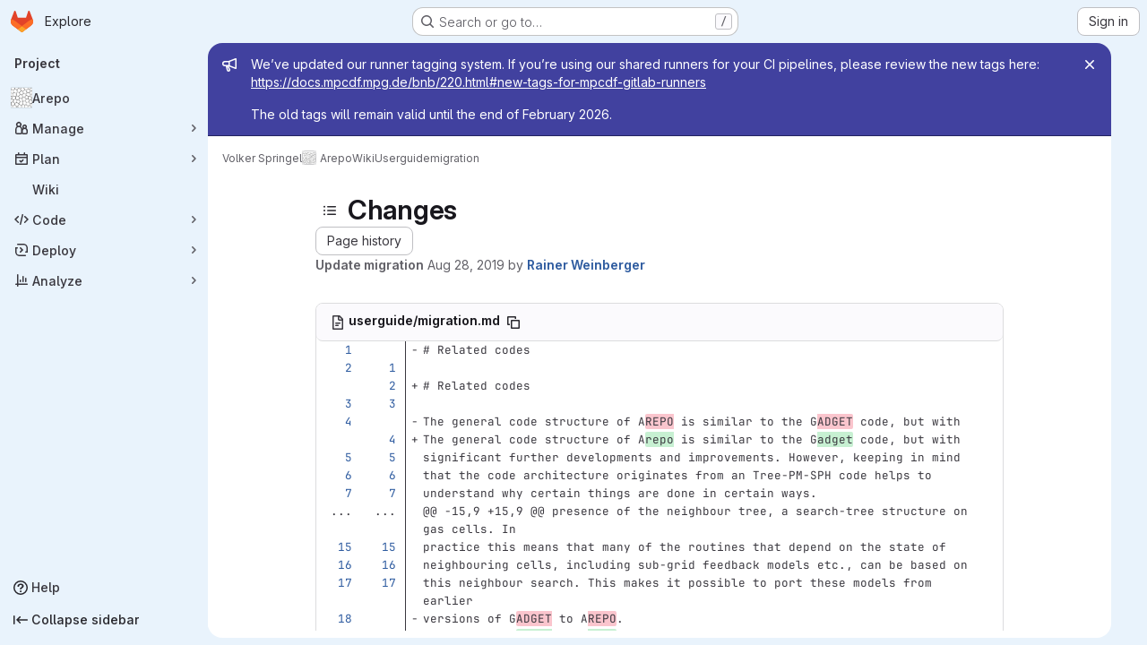

--- FILE ---
content_type: text/html; charset=utf-8
request_url: https://gitlab.mpcdf.mpg.de/vrs/arepo/-/wikis/userguide/migration/diff?version_id=d3a0eacf856f04d802dee062211b62dac1ffe6e4&w=1
body_size: 12917
content:




<!DOCTYPE html>
<html class="gl-system ui-blue with-top-bar with-header application-chrome page-with-panels with-gl-container-queries " lang="en">
<head prefix="og: http://ogp.me/ns#">
<meta charset="utf-8">
<meta content="IE=edge" http-equiv="X-UA-Compatible">
<meta content="width=device-width, initial-scale=1" name="viewport">
<title>Changes · migration · Wiki · Volker Springel / Arepo · GitLab</title>
<script>
//<![CDATA[
window.gon={};gon.api_version="v4";gon.default_avatar_url="https://gitlab.mpcdf.mpg.de/assets/no_avatar-849f9c04a3a0d0cea2424ae97b27447dc64a7dbfae83c036c45b403392f0e8ba.png";gon.max_file_size=10;gon.asset_host=null;gon.webpack_public_path="/assets/webpack/";gon.relative_url_root="";gon.user_color_mode="gl-system";gon.user_color_scheme="white";gon.markdown_surround_selection=null;gon.markdown_automatic_lists=null;gon.markdown_maintain_indentation=null;gon.math_rendering_limits_enabled=false;gon.allow_immediate_namespaces_deletion=true;gon.recaptcha_api_server_url="https://www.recaptcha.net/recaptcha/api.js";gon.recaptcha_sitekey="";gon.gitlab_url="https://gitlab.mpcdf.mpg.de";gon.promo_url="https://about.gitlab.com";gon.forum_url="https://forum.gitlab.com";gon.docs_url="https://docs.gitlab.com";gon.revision="f4d06cea254";gon.feature_category="wiki";gon.gitlab_logo="/assets/gitlab_logo-2957169c8ef64c58616a1ac3f4fc626e8a35ce4eb3ed31bb0d873712f2a041a0.png";gon.secure=true;gon.sprite_icons="/assets/icons-4c8dcc4ae95b72054c5ab1467cf841cbe8c4717ac179b67e7e1f80a72d92038a.svg";gon.sprite_file_icons="/assets/file_icons/file_icons-90de312d3dbe794a19dee8aee171f184ff69ca9c9cf9fe37e8b254e84c3a1543.svg";gon.illustrations_path="/images/illustrations.svg";gon.emoji_sprites_css_path="/assets/emoji_sprites-bd26211944b9d072037ec97cb138f1a52cd03ef185cd38b8d1fcc963245199a1.css";gon.emoji_backend_version=4;gon.gridstack_css_path="/assets/lazy_bundles/gridstack-f42069e5c7b1542688660592b48f2cbd86e26b77030efd195d124dbd8fe64434.css";gon.test_env=false;gon.disable_animations=false;gon.suggested_label_colors={"#cc338b":"Magenta-pink","#dc143c":"Crimson","#c21e56":"Rose red","#cd5b45":"Dark coral","#ed9121":"Carrot orange","#eee600":"Titanium yellow","#009966":"Green-cyan","#8fbc8f":"Dark sea green","#6699cc":"Blue-gray","#e6e6fa":"Lavender","#9400d3":"Dark violet","#330066":"Deep violet","#36454f":"Charcoal grey","#808080":"Gray"};gon.first_day_of_week=0;gon.time_display_relative=true;gon.time_display_format=0;gon.ee=false;gon.jh=false;gon.dot_com=false;gon.uf_error_prefix="UF";gon.pat_prefix="glpat-";gon.keyboard_shortcuts_enabled=true;gon.broadcast_message_dismissal_path=null;gon.diagramsnet_url="https://embed.diagrams.net";gon.features={"uiForOrganizations":false,"organizationSwitching":false,"findAndReplace":false,"removeMonitorMetrics":true,"workItemViewForIssues":true,"newProjectCreationForm":false,"workItemsClientSideBoards":false,"glqlWorkItems":true,"glqlAggregation":false,"glqlTypescript":false,"paneledView":true,"archiveGroup":false,"accessibleLoadingButton":false,"projectStudioEnabled":true,"preserveMarkdown":false,"glqlLoadOnClick":false};
//]]>
</script>

<script>
//<![CDATA[
const root = document.documentElement;
if (window.matchMedia('(prefers-color-scheme: dark)').matches) {
  root.classList.add('gl-dark');
}

window.matchMedia('(prefers-color-scheme: dark)').addEventListener('change', (e) => {
  if (e.matches) {
    root.classList.add('gl-dark');
  } else {
    root.classList.remove('gl-dark');
  }
});

//]]>
</script>




<meta content="light dark" name="color-scheme">
<link rel="stylesheet" href="/assets/application-59ae9d4e7b7d01e8999df286773289ffa474123a7b129150e7e77fa443e2c2e4.css" media="(prefers-color-scheme: light)" />
<link rel="stylesheet" href="/assets/application_dark-18c1dccdcc67b178f5f5ced6b712949c6bf7c7c7232d218b2b630b7bb6a7c047.css" media="(prefers-color-scheme: dark)" />
<link rel="stylesheet" href="/assets/page_bundles/commit_description-9e7efe20f0cef17d0606edabfad0418e9eb224aaeaa2dae32c817060fa60abcc.css" /><link rel="stylesheet" href="/assets/page_bundles/wiki-ef68f80fec5e7bb63b7c102a98376d424f590d5faa0b70f2c1554f9e8bc04c54.css" /><link rel="stylesheet" href="/assets/page_bundles/work_items-9f34e9e1785e95144a97edb25299b8dd0d2e641f7efb2d8b7bea3717104ed8f2.css" /><link rel="stylesheet" href="/assets/page_bundles/notes_shared-a4dff941637ebef2cf76105ce3c2b1b2cb2c523f2af7710be4e47d6892e03c41.css" />
<link rel="stylesheet" href="/assets/tailwind_cqs-de28f8d90ad9af296011cb3f71159cd95a46c3d2741eb02f3146ede54bf818ca.css" />


<link rel="stylesheet" href="/assets/fonts-deb7ad1d55ca77c0172d8538d53442af63604ff490c74acc2859db295c125bdb.css" />
<link rel="stylesheet" href="/assets/highlight/themes/white-9669e20d2bac0337d55977e9ba6cf7540fcbb9d11ec33b69e51bae1d72e40db3.css" media="(prefers-color-scheme: light)" />
<link rel="stylesheet" href="/assets/highlight/themes/dark-c73a404d1f019e02345db3f656cde81011d1ed7ae616045770ab85f7deac07d6.css" media="(prefers-color-scheme: dark)" />

<script src="/assets/webpack/runtime.51783880.bundle.js" defer="defer"></script>
<script src="/assets/webpack/main.f8bd7f7b.chunk.js" defer="defer"></script>
<script src="/assets/webpack/tracker.4ac2efa2.chunk.js" defer="defer"></script>
<script>
//<![CDATA[
window.snowplowOptions = {"namespace":"gl","hostname":"gitlab.mpcdf.mpg.de:443","postPath":"/-/collect_events","forceSecureTracker":true,"appId":"gitlab_sm"}

gl = window.gl || {};
gl.snowplowStandardContext = {"schema":"iglu:com.gitlab/gitlab_standard/jsonschema/1-1-7","data":{"environment":"self-managed","source":"gitlab-rails","correlation_id":"01KFD7YBEB3M0BW28JR5BX7H67","plan":"free","extra":{},"user_id":null,"global_user_id":null,"user_type":null,"is_gitlab_team_member":null,"namespace_id":1438,"ultimate_parent_namespace_id":1438,"project_id":2558,"feature_enabled_by_namespace_ids":null,"realm":"self-managed","deployment_type":"self-managed","instance_id":"e7f78bd2-3ea8-47ec-9b14-4a7528c1d155","unique_instance_id":"d7e618f7-ec50-53c2-8b67-b297d8636ea4","host_name":"gitlab.mpcdf.mpg.de","instance_version":"18.6.3","context_generated_at":"2026-01-20T08:22:07.050Z"}}
gl.snowplowPseudonymizedPageUrl = "https://gitlab.mpcdf.mpg.de/namespace1438/project2558/-/wikis/userguide/migration/diff?version_id=masked_version_id\u0026w=masked_w";
gl.maskedDefaultReferrerUrl = null;
gl.ga4MeasurementId = 'G-ENFH3X7M5Y';
gl.duoEvents = [];
gl.onlySendDuoEvents = true;


//]]>
</script>
<link rel="preload" href="/assets/application-59ae9d4e7b7d01e8999df286773289ffa474123a7b129150e7e77fa443e2c2e4.css" as="style" type="text/css">
<link rel="preload" href="/assets/highlight/themes/white-9669e20d2bac0337d55977e9ba6cf7540fcbb9d11ec33b69e51bae1d72e40db3.css" as="style" type="text/css">




<script src="/assets/webpack/commons-pages.groups.new-pages.import.gitlab_projects.new-pages.import.manifest.new-pages.projects.n-44c6c18e.b4d27aad.chunk.js" defer="defer"></script>
<script src="/assets/webpack/commons-pages.projects.feature_flags.edit-pages.projects.feature_flags.new-super_sidebar.e5aafe46.chunk.js" defer="defer"></script>
<script src="/assets/webpack/commons-pages.search.show-super_sidebar.7d2ba26f.chunk.js" defer="defer"></script>
<script src="/assets/webpack/super_sidebar.f8a8763b.chunk.js" defer="defer"></script>
<script src="/assets/webpack/prosemirror.1da0b164.chunk.js" defer="defer"></script>
<script src="/assets/webpack/commons-pages.projects-pages.projects.activity-pages.projects.alert_management.details-pages.project-1bcd7ed0.1696e9ce.chunk.js" defer="defer"></script>
<script src="/assets/webpack/commons-pages.admin.application_settings-pages.admin.application_settings.appearances.preview_sign_i-fc9f7bc9.a30a991a.chunk.js" defer="defer"></script>
<script src="/assets/webpack/17193943.b277bd21.chunk.js" defer="defer"></script>
<script src="/assets/webpack/commons-pages.admin.topics.edit-pages.admin.topics.new-pages.dashboard.home-pages.groups.issues-page-a840dfe3.2f7083ae.chunk.js" defer="defer"></script>
<script src="/assets/webpack/commons-pages.admin.topics.edit-pages.admin.topics.new-pages.dashboard.home-pages.groups.issues-page-f754c6c4.36fb86fe.chunk.js" defer="defer"></script>
<script src="/assets/webpack/commons-pages.admin.topics.edit-pages.admin.topics.new-pages.groups.issues-pages.groups.milestones.e-9908beb7.39190bb5.chunk.js" defer="defer"></script>
<script src="/assets/webpack/commons-pages.admin.topics.edit-pages.admin.topics.new-pages.groups.issues-pages.groups.milestones.e-397f42c9.a0810831.chunk.js" defer="defer"></script>
<script src="/assets/webpack/commons-pages.admin.topics.edit-pages.admin.topics.new-pages.groups.issues-pages.groups.milestones.e-20489f6e.5e9535de.chunk.js" defer="defer"></script>
<script src="/assets/webpack/commons-pages.groups.issues-pages.groups.work_items-pages.groups.work_items.show-pages.projects.comm-d3aaabd2.45b0bbe7.chunk.js" defer="defer"></script>
<script src="/assets/webpack/commons-pages.groups.issues-pages.groups.work_items-pages.groups.work_items.show-pages.projects.comm-d888145b.7afb1b9c.chunk.js" defer="defer"></script>
<script src="/assets/webpack/commons-pages.projects.wikis-pages.projects.wikis.diff-pages.projects.wikis.git_access-pages.project-2d33d062.46d0798d.chunk.js" defer="defer"></script>
<script src="/assets/webpack/commons-pages.projects.commit.rapid_diffs-pages.projects.wikis-pages.projects.wikis.diff-pages.proje-30604c78.a9b9fa2b.chunk.js" defer="defer"></script>
<script src="/assets/webpack/commons-pages.projects.wikis-pages.projects.wikis.diff-pages.projects.wikis.git_access-pages.project-35c7c8f6.fd57c3ad.chunk.js" defer="defer"></script>
<script src="/assets/webpack/commons-pages.projects.commit.show-pages.projects.compare.show-pages.projects.wikis.diff.8b25336b.chunk.js" defer="defer"></script>
<script src="/assets/webpack/pages.projects.wikis.diff.d4449f29.chunk.js" defer="defer"></script>

<meta content="object" property="og:type">
<meta content="GitLab" property="og:site_name">
<meta content="Changes · migration · Wiki · Volker Springel / Arepo · GitLab" property="og:title">
<meta content="AREPO is a parallel moving-mesh code for hydrodynamical cosmological simulations. It is a flexible code that can be applied to a variety of different types of simulations, offering..." property="og:description">
<meta content="https://gitlab.mpcdf.mpg.de/uploads/-/system/project/avatar/2558/Screenshot_2019-02-08_at_12.00.36.png" property="og:image">
<meta content="64" property="og:image:width">
<meta content="64" property="og:image:height">
<meta content="https://gitlab.mpcdf.mpg.de/vrs/arepo/-/wikis/userguide/migration/diff?version_id=d3a0eacf856f04d802dee062211b62dac1ffe6e4&amp;w=1" property="og:url">
<meta content="summary" property="twitter:card">
<meta content="Changes · migration · Wiki · Volker Springel / Arepo · GitLab" property="twitter:title">
<meta content="AREPO is a parallel moving-mesh code for hydrodynamical cosmological simulations. It is a flexible code that can be applied to a variety of different types of simulations, offering..." property="twitter:description">
<meta content="https://gitlab.mpcdf.mpg.de/uploads/-/system/project/avatar/2558/Screenshot_2019-02-08_at_12.00.36.png" property="twitter:image">

<meta name="csrf-param" content="authenticity_token" />
<meta name="csrf-token" content="8_S9pZ3gfMB3XOpJZZpROqLadWqSILquS0NR32d0_pNKW8yZJxCU5w9euvU22iYJxAVIJRR8Z_JIO2s0yjWeeg" />
<meta name="csp-nonce" />
<meta name="action-cable-url" content="/-/cable" />
<link href="/-/manifest.json" rel="manifest">
<link rel="icon" type="image/png" href="/assets/favicon-72a2cad5025aa931d6ea56c3201d1f18e68a8cd39788c7c80d5b2b82aa5143ef.png" id="favicon" data-original-href="/assets/favicon-72a2cad5025aa931d6ea56c3201d1f18e68a8cd39788c7c80d5b2b82aa5143ef.png" />
<link rel="apple-touch-icon" type="image/x-icon" href="/assets/apple-touch-icon-b049d4bc0dd9626f31db825d61880737befc7835982586d015bded10b4435460.png" />
<link href="/search/opensearch.xml" rel="search" title="Search GitLab" type="application/opensearchdescription+xml">




<meta content="AREPO is a parallel moving-mesh code for hydrodynamical cosmological simulations. It is a flexible code that can be applied to a variety of different types of simulations, offering..." name="description">
<meta content="#0b2640" name="theme-color">
</head>

<body class="tab-width-8 gl-browser-chrome gl-platform-mac " data-namespace-id="1438" data-page="projects:wikis:diff" data-page-type-id="userguide/migration" data-project="arepo" data-project-full-path="vrs/arepo" data-project-id="2558" data-project-studio-available="true" data-project-studio-enabled="true">
<div id="js-tooltips-container"></div>
<script>
//<![CDATA[
gl = window.gl || {};
gl.GfmAutoComplete = gl.GfmAutoComplete || {};
gl.GfmAutoComplete.dataSources = {"members":"/vrs/arepo/-/autocomplete_sources/members?type=Wiki\u0026type_id=userguide%2Fmigration","issues":"/vrs/arepo/-/autocomplete_sources/issues","mergeRequests":"/vrs/arepo/-/autocomplete_sources/merge_requests","labels":"/vrs/arepo/-/autocomplete_sources/labels?type=Wiki\u0026type_id=userguide%2Fmigration","milestones":"/vrs/arepo/-/autocomplete_sources/milestones","commands":"/vrs/arepo/-/autocomplete_sources/commands?type=Wiki\u0026type_id=userguide%2Fmigration","snippets":"/vrs/arepo/-/autocomplete_sources/snippets","contacts":"/vrs/arepo/-/autocomplete_sources/contacts?type=Wiki\u0026type_id=userguide%2Fmigration","wikis":"/vrs/arepo/-/autocomplete_sources/wikis"};


//]]>
</script>
<script>
//<![CDATA[
gl = window.gl || {};
gl.client = {"isChrome":true,"isMac":true};


//]]>
</script>


<header class="super-topbar js-super-topbar"></header>
<div class="layout-page page-gutter has-wiki-sidebar page-with-super-sidebar">
<script>
//<![CDATA[
const outer = document.createElement('div');
outer.style.visibility = 'hidden';
outer.style.overflow = 'scroll';
document.body.appendChild(outer);
const inner = document.createElement('div');
outer.appendChild(inner);
const scrollbarWidth = outer.offsetWidth - inner.offsetWidth;
outer.parentNode.removeChild(outer);
document.documentElement.style.setProperty('--scrollbar-width', `${scrollbarWidth}px`);

//]]>
</script><aside class="js-super-sidebar super-sidebar super-sidebar-loading" data-command-palette="{&quot;project_files_url&quot;:&quot;/vrs/arepo/-/files/master?format=json&quot;,&quot;project_blob_url&quot;:&quot;/vrs/arepo/-/blob/master&quot;}" data-force-desktop-expanded-sidebar="" data-is-saas="false" data-root-path="/" data-sidebar="{&quot;is_logged_in&quot;:false,&quot;compare_plans_url&quot;:&quot;https://about.gitlab.com/pricing&quot;,&quot;context_switcher_links&quot;:[{&quot;title&quot;:&quot;Explore&quot;,&quot;link&quot;:&quot;/explore&quot;,&quot;icon&quot;:&quot;compass&quot;}],&quot;current_menu_items&quot;:[{&quot;id&quot;:&quot;project_overview&quot;,&quot;title&quot;:&quot;Arepo&quot;,&quot;avatar&quot;:&quot;/uploads/-/system/project/avatar/2558/Screenshot_2019-02-08_at_12.00.36.png&quot;,&quot;entity_id&quot;:2558,&quot;link&quot;:&quot;/vrs/arepo&quot;,&quot;link_classes&quot;:&quot;shortcuts-project&quot;,&quot;is_active&quot;:false},{&quot;id&quot;:&quot;manage_menu&quot;,&quot;title&quot;:&quot;Manage&quot;,&quot;icon&quot;:&quot;users&quot;,&quot;avatar_shape&quot;:&quot;rect&quot;,&quot;link&quot;:&quot;/vrs/arepo/activity&quot;,&quot;is_active&quot;:false,&quot;items&quot;:[{&quot;id&quot;:&quot;activity&quot;,&quot;title&quot;:&quot;Activity&quot;,&quot;link&quot;:&quot;/vrs/arepo/activity&quot;,&quot;link_classes&quot;:&quot;shortcuts-project-activity&quot;,&quot;is_active&quot;:false},{&quot;id&quot;:&quot;members&quot;,&quot;title&quot;:&quot;Members&quot;,&quot;link&quot;:&quot;/vrs/arepo/-/project_members&quot;,&quot;is_active&quot;:false}],&quot;separated&quot;:false},{&quot;id&quot;:&quot;plan_menu&quot;,&quot;title&quot;:&quot;Plan&quot;,&quot;icon&quot;:&quot;planning&quot;,&quot;avatar_shape&quot;:&quot;rect&quot;,&quot;link&quot;:&quot;/vrs/arepo/-/wikis/home&quot;,&quot;is_active&quot;:true,&quot;items&quot;:[{&quot;id&quot;:&quot;project_wiki&quot;,&quot;title&quot;:&quot;Wiki&quot;,&quot;link&quot;:&quot;/vrs/arepo/-/wikis/home&quot;,&quot;link_classes&quot;:&quot;shortcuts-wiki&quot;,&quot;is_active&quot;:true}],&quot;separated&quot;:false},{&quot;id&quot;:&quot;code_menu&quot;,&quot;title&quot;:&quot;Code&quot;,&quot;icon&quot;:&quot;code&quot;,&quot;avatar_shape&quot;:&quot;rect&quot;,&quot;link&quot;:&quot;/vrs/arepo/-/tree/master&quot;,&quot;is_active&quot;:false,&quot;items&quot;:[{&quot;id&quot;:&quot;files&quot;,&quot;title&quot;:&quot;Repository&quot;,&quot;link&quot;:&quot;/vrs/arepo/-/tree/master&quot;,&quot;link_classes&quot;:&quot;shortcuts-tree&quot;,&quot;is_active&quot;:false},{&quot;id&quot;:&quot;branches&quot;,&quot;title&quot;:&quot;Branches&quot;,&quot;link&quot;:&quot;/vrs/arepo/-/branches&quot;,&quot;is_active&quot;:false},{&quot;id&quot;:&quot;commits&quot;,&quot;title&quot;:&quot;Commits&quot;,&quot;link&quot;:&quot;/vrs/arepo/-/commits/master?ref_type=heads&quot;,&quot;link_classes&quot;:&quot;shortcuts-commits&quot;,&quot;is_active&quot;:false},{&quot;id&quot;:&quot;tags&quot;,&quot;title&quot;:&quot;Tags&quot;,&quot;link&quot;:&quot;/vrs/arepo/-/tags&quot;,&quot;is_active&quot;:false},{&quot;id&quot;:&quot;graphs&quot;,&quot;title&quot;:&quot;Repository graph&quot;,&quot;link&quot;:&quot;/vrs/arepo/-/network/master?ref_type=heads&quot;,&quot;link_classes&quot;:&quot;shortcuts-network&quot;,&quot;is_active&quot;:false},{&quot;id&quot;:&quot;compare&quot;,&quot;title&quot;:&quot;Compare revisions&quot;,&quot;link&quot;:&quot;/vrs/arepo/-/compare?from=master\u0026to=master&quot;,&quot;is_active&quot;:false}],&quot;separated&quot;:false},{&quot;id&quot;:&quot;deploy_menu&quot;,&quot;title&quot;:&quot;Deploy&quot;,&quot;icon&quot;:&quot;deployments&quot;,&quot;avatar_shape&quot;:&quot;rect&quot;,&quot;link&quot;:&quot;/vrs/arepo/-/releases&quot;,&quot;is_active&quot;:false,&quot;items&quot;:[{&quot;id&quot;:&quot;releases&quot;,&quot;title&quot;:&quot;Releases&quot;,&quot;link&quot;:&quot;/vrs/arepo/-/releases&quot;,&quot;link_classes&quot;:&quot;shortcuts-deployments-releases&quot;,&quot;is_active&quot;:false},{&quot;id&quot;:&quot;model_registry&quot;,&quot;title&quot;:&quot;Model registry&quot;,&quot;link&quot;:&quot;/vrs/arepo/-/ml/models&quot;,&quot;is_active&quot;:false}],&quot;separated&quot;:false},{&quot;id&quot;:&quot;analyze_menu&quot;,&quot;title&quot;:&quot;Analyze&quot;,&quot;icon&quot;:&quot;chart&quot;,&quot;avatar_shape&quot;:&quot;rect&quot;,&quot;link&quot;:&quot;/vrs/arepo/-/graphs/master?ref_type=heads&quot;,&quot;is_active&quot;:false,&quot;items&quot;:[{&quot;id&quot;:&quot;contributors&quot;,&quot;title&quot;:&quot;Contributor analytics&quot;,&quot;link&quot;:&quot;/vrs/arepo/-/graphs/master?ref_type=heads&quot;,&quot;is_active&quot;:false},{&quot;id&quot;:&quot;repository_analytics&quot;,&quot;title&quot;:&quot;Repository analytics&quot;,&quot;link&quot;:&quot;/vrs/arepo/-/graphs/master/charts&quot;,&quot;link_classes&quot;:&quot;shortcuts-repository-charts&quot;,&quot;is_active&quot;:false},{&quot;id&quot;:&quot;model_experiments&quot;,&quot;title&quot;:&quot;Model experiments&quot;,&quot;link&quot;:&quot;/vrs/arepo/-/ml/experiments&quot;,&quot;is_active&quot;:false}],&quot;separated&quot;:false}],&quot;current_context_header&quot;:&quot;Project&quot;,&quot;support_path&quot;:&quot;https://about.gitlab.com/get-help/&quot;,&quot;docs_path&quot;:&quot;/help/docs&quot;,&quot;display_whats_new&quot;:false,&quot;show_version_check&quot;:null,&quot;search&quot;:{&quot;search_path&quot;:&quot;/search&quot;,&quot;issues_path&quot;:&quot;/dashboard/issues&quot;,&quot;mr_path&quot;:&quot;/dashboard/merge_requests&quot;,&quot;autocomplete_path&quot;:&quot;/search/autocomplete&quot;,&quot;settings_path&quot;:&quot;/search/settings&quot;,&quot;search_context&quot;:{&quot;project&quot;:{&quot;id&quot;:2558,&quot;name&quot;:&quot;Arepo&quot;},&quot;project_metadata&quot;:{},&quot;code_search&quot;:false,&quot;scope&quot;:&quot;wiki_blobs&quot;,&quot;for_snippets&quot;:null}},&quot;panel_type&quot;:&quot;project&quot;,&quot;shortcut_links&quot;:[{&quot;title&quot;:&quot;Snippets&quot;,&quot;href&quot;:&quot;/explore/snippets&quot;,&quot;css_class&quot;:&quot;dashboard-shortcuts-snippets&quot;},{&quot;title&quot;:&quot;Groups&quot;,&quot;href&quot;:&quot;/explore/groups&quot;,&quot;css_class&quot;:&quot;dashboard-shortcuts-groups&quot;},{&quot;title&quot;:&quot;Projects&quot;,&quot;href&quot;:&quot;/explore/projects/starred&quot;,&quot;css_class&quot;:&quot;dashboard-shortcuts-projects&quot;}],&quot;terms&quot;:null,&quot;sign_in_visible&quot;:&quot;true&quot;,&quot;allow_signup&quot;:&quot;false&quot;,&quot;new_user_registration_path&quot;:&quot;/users/sign_up&quot;,&quot;sign_in_path&quot;:&quot;/users/sign_in?redirect_to_referer=yes&quot;}"></aside>


<div class="panels-container gl-flex gl-gap-3">
<div class="content-panels gl-flex-1 gl-w-full gl-flex gl-gap-3 gl-relative js-content-panels gl-@container/content-panels">
<div class="js-static-panel static-panel content-wrapper gl-relative paneled-view gl-flex-1 gl-overflow-y-auto gl-bg-default" id="static-panel-portal">
<div class="panel-header">
<div class="broadcast-wrapper">

<div class="gl-broadcast-message banner js-broadcast-notification-18 indigo" data-broadcast-banner data-testid="banner-broadcast-message" role="alert">
<div class="gl-broadcast-message-content">
<div class="gl-broadcast-message-icon">
<svg class="s16" data-testid="bullhorn-icon"><use href="/assets/icons-4c8dcc4ae95b72054c5ab1467cf841cbe8c4717ac179b67e7e1f80a72d92038a.svg#bullhorn"></use></svg>
</div>
<div class="gl-broadcast-message-text">
<h2 class="gl-sr-only">Admin message</h2>
<p>We’ve updated our runner tagging system. If you’re using our shared runners for your CI pipelines, please review the new tags here:
<a href="https://docs.mpcdf.mpg.de/bnb/220.html#new-tags-for-mpcdf-gitlab-runners" rel="nofollow noreferrer noopener" target="_blank">https://docs.mpcdf.mpg.de/bnb/220.html#new-tags-for-mpcdf-gitlab-runners</a></p>
<p>The old tags will remain valid until the end of February 2026.</p>
</div>
</div>
<button class="gl-button btn btn-icon btn-sm btn-default btn-default-tertiary gl-broadcast-message-dismiss js-dismiss-current-broadcast-notification" aria-label="Close" data-id="18" data-expire-date="2026-02-28T12:19:54Z" data-cookie-key="hide_broadcast_message_18" type="button"><svg class="s16 gl-icon gl-button-icon " data-testid="close-icon"><use href="/assets/icons-4c8dcc4ae95b72054c5ab1467cf841cbe8c4717ac179b67e7e1f80a72d92038a.svg#close"></use></svg>

</button>
</div>




</div>
<div class="top-bar-fixed container-fluid gl-rounded-t-lg gl-sticky gl-top-0 gl-left-0 gl-mx-0 gl-w-full" data-testid="top-bar">
<div class="top-bar-container gl-flex gl-items-center gl-gap-2">
<div class="gl-grow gl-basis-0 gl-flex gl-items-center gl-justify-start gl-gap-3">
<script type="application/ld+json">
{"@context":"https://schema.org","@type":"BreadcrumbList","itemListElement":[{"@type":"ListItem","position":1,"name":"Volker Springel","item":"https://gitlab.mpcdf.mpg.de/vrs"},{"@type":"ListItem","position":2,"name":"Arepo","item":"https://gitlab.mpcdf.mpg.de/vrs/arepo"},{"@type":"ListItem","position":3,"name":"Wiki","item":"https://gitlab.mpcdf.mpg.de/vrs/arepo/-/wikis/home"},{"@type":"ListItem","position":4,"name":"Userguide","item":"https://gitlab.mpcdf.mpg.de/vrs/arepo/-/wikis/userguide/"},{"@type":"ListItem","position":5,"name":"migration","item":"https://gitlab.mpcdf.mpg.de/vrs/arepo/-/wikis/userguide/migration/diff?version_id=d3a0eacf856f04d802dee062211b62dac1ffe6e4\u0026w=1"}]}


</script>
<div data-testid="breadcrumb-links" id="js-vue-page-breadcrumbs-wrapper">
<div data-breadcrumbs-json="[{&quot;text&quot;:&quot;Volker Springel&quot;,&quot;href&quot;:&quot;/vrs&quot;,&quot;avatarPath&quot;:null},{&quot;text&quot;:&quot;Arepo&quot;,&quot;href&quot;:&quot;/vrs/arepo&quot;,&quot;avatarPath&quot;:&quot;/uploads/-/system/project/avatar/2558/Screenshot_2019-02-08_at_12.00.36.png&quot;},{&quot;text&quot;:&quot;Wiki&quot;,&quot;href&quot;:&quot;/vrs/arepo/-/wikis/home&quot;,&quot;avatarPath&quot;:null},{&quot;text&quot;:&quot;Userguide&quot;,&quot;href&quot;:&quot;/vrs/arepo/-/wikis/userguide/&quot;,&quot;avatarPath&quot;:null},{&quot;text&quot;:&quot;migration&quot;,&quot;href&quot;:&quot;/vrs/arepo/-/wikis/userguide/migration/diff?version_id=d3a0eacf856f04d802dee062211b62dac1ffe6e4\u0026w=1&quot;,&quot;avatarPath&quot;:null}]" id="js-vue-page-breadcrumbs"></div>
<div id="js-injected-page-breadcrumbs"></div>
<div id="js-page-breadcrumbs-extra"></div>
</div>


</div>

</div>
</div>

</div>
<div class="panel-content">
<div class="panel-content-inner js-static-panel-inner">
<div class="alert-wrapper alert-wrapper-top-space gl-flex gl-flex-col gl-gap-3 container-fluid container-limited">


























</div>

<div class="container-fluid container-limited project-highlight-puc">
<main class="content gl-@container/panel" id="content-body" itemscope itemtype="http://schema.org/SoftwareSourceCode">
<div id="js-drawer-container"></div>
<div class="flash-container flash-container-page sticky" data-testid="flash-container">
<div id="js-global-alerts"></div>
</div>






<div class="wiki-overview layout-limited-width">
<aside aria-label="Wiki" class="wiki-sidebar js-wiki-sidebar sidebar-collapsed" data-offset-top="50" data-spy="affix">
<div class="js-wiki-sidebar-resizer"></div>
<div class="sidebar-container">
<div class="blocks-container">
<div class="gl-flex gl-items-center gl-pb-3 gl-pr-1">
<div class="toggle-close block gl-block gl-flex-none gl-mr-3 !gl-pt-0">
<button class="gl-button btn btn-icon btn-md btn-default btn-default-tertiary gutter-toggle js-sidebar-wiki-toggle-close" type="button"><svg class="s16 gl-icon gl-button-icon " data-testid="chevron-double-lg-left-icon"><use href="/assets/icons-4c8dcc4ae95b72054c5ab1467cf841cbe8c4717ac179b67e7e1f80a72d92038a.svg#chevron-double-lg-left"></use></svg>

</button>
</div>
<div class="gl-flex gl-items-center gl-overflow-hidden">
<h2 class="gl-text-lg gl-my-0 gl-mr-3 gl-whitespace-nowrap">Wiki Pages</h2>
</div>
<div class="gl-flex-1"></div>
<div class="gl-flex-none">
</div>
</div>
<div data-can-create="false" data-has-custom-sidebar="false" data-view-all-pages-path="/vrs/arepo/-/wikis/pages" id="js-wiki-sidebar-entries"></div>
</div>
</div>
</aside>

<div class="wiki-page-details">
<div>
<div class="wiki-page-header">
<header class="gl-flex gl-flex-wrap gl-items-center gl-justify-between gl-gap-y-3 gl-my-5">
<div class="gl-flex gl-flex-wrap gl-justify-between gl-gap-x-5 gl-gap-y-3 gl-w-full @md/panel:gl-flex-nowrap">
<h1 class="gl-heading-1 !gl-m-0" data-testid="page-heading">
<div class="gl-flex gl-gap-3">
<button class="gl-button btn btn-icon btn-md btn-default btn-default-tertiary wiki-sidebar-header-toggle js-sidebar-wiki-toggle-open gl-mr-2" aria-label="Toggle sidebar" type="button"><svg class="s16 gl-icon gl-button-icon " data-testid="list-bulleted-icon"><use href="/assets/icons-4c8dcc4ae95b72054c5ab1467cf841cbe8c4717ac179b67e7e1f80a72d92038a.svg#list-bulleted"></use></svg>

</button>
<h1 class="gl-heading-1 gl-m-0" data-testid="page-heading">
Changes
</h1>
</div>

</h1>
<div class="page-heading-actions gl-self-start gl-flex gl-flex-wrap gl-items-center gl-gap-3 gl-w-full gl-shrink-0 @sm/panel:gl-w-auto @md/panel:gl-mt-1 @lg/panel:gl-mt-2" data-testid="page-heading-actions">
<a role="button" data-testid="page-history-button" class="gl-button btn btn-md btn-default " href="/vrs/arepo/-/wikis/userguide/migration/history"><span class="gl-button-text">
Page history

</span>

</a><div data-clone-http-url="https://gitlab.mpcdf.mpg.de/vrs/arepo.wiki.git" data-clone-ssh-url="git@gitlab.mpcdf.mpg.de:vrs/arepo.wiki.git" data-new-url="/vrs/arepo/-/wikis/new" data-templates-url="/vrs/arepo/-/wikis/templates" data-wiki-url="/vrs/arepo/-/wikis/home" id="js-vue-wiki-more-actions"></div>

</div>
</div>
<div class="gl-w-full gl-text-subtle" data-testid="page-heading-description">
<div class="header-main-content">
<strong>Update migration</strong>
<span class="gl-hidden @sm/panel:gl-inline">
authored
</span>
<time class="js-timeago" title="Aug 28, 2019 4:21pm" datetime="2019-08-28T16:21:07Z" tabindex="0" aria-label="Aug 28, 2019 4:21pm" data-toggle="tooltip" data-placement="top" data-container="body">Aug 28, 2019</time>
<span>by</span>
<a href="/rwein"><img alt="Rainer Weinberger&#39;s avatar" src="/assets/no_avatar-849f9c04a3a0d0cea2424ae97b27447dc64a7dbfae83c036c45b403392f0e8ba.png" class="avatar s24 gl-hidden @sm/panel:gl-inline-block" title="Rainer Weinberger"></a>
<strong>
<a class="commit-author-link js-user-link" data-user-id="1651" href="/rwein"><span class="commit-author-name">Rainer Weinberger</span></a>
</strong>
</div>

</div>
</header>
</div>
<div class="js-diff-files-changed gl-py-3">
<div class="files-changed-inner">
<div class="inline-parallel-buttons gl-hidden gl-relative @md/panel:gl-flex">
<a class="gl-button btn btn-md btn-default gl-hidden @sm/panel:gl-inline-flex" href="/vrs/arepo/-/wikis/userguide/migration/diff?version_id=d3a0eacf856f04d802dee062211b62dac1ffe6e4&amp;w=0"><span class="gl-button-text">
Show whitespace changes
</span>

</a>
<div class="btn-group gl-ml-3">
<a id="inline-diff-btn" class="gl-button btn btn-md btn-default selected" data-view-type="inline" href="/vrs/arepo/-/wikis/userguide/migration/diff?version_id=d3a0eacf856f04d802dee062211b62dac1ffe6e4&amp;view=inline&amp;w=1"><span class="gl-button-text">
Inline
</span>

</a>
<a id="parallel-diff-btn" class="gl-button btn btn-md btn-default " data-view-type="parallel" href="/vrs/arepo/-/wikis/userguide/migration/diff?version_id=d3a0eacf856f04d802dee062211b62dac1ffe6e4&amp;view=parallel&amp;w=1"><span class="gl-button-text">
Side-by-side
</span>

</a>
</div>
</div>
<div class="js-diff-stats-dropdown" data-added="6" data-changed="1" data-deleted="6" data-files="[{&quot;href&quot;:&quot;#e407ed9033988d2d9504c8801be562969d121a7f&quot;,&quot;title&quot;:&quot;userguide/migration.md&quot;,&quot;name&quot;:&quot;userguide/migration.md&quot;,&quot;path&quot;:&quot;userguide/migration.md&quot;,&quot;icon&quot;:&quot;file-modified&quot;,&quot;iconColor&quot;:&quot;&quot;,&quot;added&quot;:6,&quot;removed&quot;:6}]"></div>

</div>
</div>
<div class="files">
<div class="diff-file file-holder" data-blob-diff-path="/vrs/arepo/-/wikis/userguide/migration/diff?version_id=d3a0eacf856f04d802dee062211b62dac1ffe6e4" data-view="inline" id="e407ed9033988d2d9504c8801be562969d121a7f">
<div class="js-file-title file-title-flex-parent is-wiki">
<div class="file-header-content">
<span class="diff-toggle-caret">
<svg class="s16 chevron-right gl-hidden" data-testid="chevron-right-icon"><use href="/assets/icons-4c8dcc4ae95b72054c5ab1467cf841cbe8c4717ac179b67e7e1f80a72d92038a.svg#chevron-right"></use></svg>
<svg class="s16 chevron-down gl-hidden" data-testid="chevron-down-icon"><use href="/assets/icons-4c8dcc4ae95b72054c5ab1467cf841cbe8c4717ac179b67e7e1f80a72d92038a.svg#chevron-down"></use></svg>
</span>
<a href="#e407ed9033988d2d9504c8801be562969d121a7f"><svg class="s16" data-testid="doc-text-icon"><use href="/assets/icons-4c8dcc4ae95b72054c5ab1467cf841cbe8c4717ac179b67e7e1f80a72d92038a.svg#doc-text"></use></svg>
<strong class="file-title-name gl-text-strong has-tooltip gl-break-all" data-container="body" data-testid="file-name-content" data-title="userguide/migration.md">
userguide/migration.md
</strong>
</a><button class="gl-button btn btn-icon btn-sm btn-default btn-default-tertiary " title="Copy file path" aria-label="Copy file path" aria-live="polite" data-toggle="tooltip" data-placement="bottom" data-container="body" data-html="true" data-clipboard-text="{&quot;text&quot;:&quot;userguide/migration.md&quot;,&quot;gfm&quot;:&quot;`userguide/migration.md`&quot;}" type="button"><svg class="s16 gl-icon gl-button-icon " data-testid="copy-to-clipboard-icon"><use href="/assets/icons-4c8dcc4ae95b72054c5ab1467cf841cbe8c4717ac179b67e7e1f80a72d92038a.svg#copy-to-clipboard"></use></svg>

</button>

</div>
<div class="file-actions gl-hidden @sm/panel:gl-flex">
<div data-added-lines="6" data-new-size="2915" data-old-size="2915" data-removed-lines="6" data-viewer-name="text" id="js-diff-stats"></div>

<a class="gl-button btn btn-md btn-default " href="/vrs/arepo/-/wikis/userguide/migration?version_id=d3a0eacf856f04d802dee062211b62dac1ffe6e4"><span class="gl-button-text">
View page @ <span class="commit-sha">d3a0eacf</span>
</span>

</a>

</div>
</div>

<div class="diff-content gl-rounded-b-base">
<div class="diff-viewer" data-type="simple">
<table class="text-file diff-wrap-lines code code-commit js-syntax-highlight commit-diff">
<tr class="line_holder old" id="e407ed9033988d2d9504c8801be562969d121a7f_1_1">
<td class="old_line diff-line-num old js-avatar-container" data-linenumber="1">

<a data-linenumber="1" href="#e407ed9033988d2d9504c8801be562969d121a7f_1_1"></a>
</td>
<td class="new_line diff-line-num old" data-linenumber="1">
<a data-linenumber=" " href="#e407ed9033988d2d9504c8801be562969d121a7f_1_1"></a>
</td>
<td class="line_content old"><span class="line" data-lang="markdown"><span class="gh"># Related codes</span></span>
</td>
</tr>
<tr class="line_holder" id="e407ed9033988d2d9504c8801be562969d121a7f_2_1">
<td class="old_line diff-line-num js-avatar-container" data-linenumber="2">

<a data-linenumber="2" href="#e407ed9033988d2d9504c8801be562969d121a7f_2_1"></a>
</td>
<td class="new_line diff-line-num" data-linenumber="1">
<a data-linenumber="1" href="#e407ed9033988d2d9504c8801be562969d121a7f_2_1"></a>
</td>
<td class="line_content"><span class="line" data-lang="markdown"></span>
</td>
</tr>
<tr class="line_holder new" id="e407ed9033988d2d9504c8801be562969d121a7f_3_2">
<td class="old_line diff-line-num new js-avatar-container" data-linenumber="3">

<a data-linenumber=" " href="#e407ed9033988d2d9504c8801be562969d121a7f_3_2"></a>
</td>
<td class="new_line diff-line-num new" data-linenumber="2">
<a data-linenumber="2" href="#e407ed9033988d2d9504c8801be562969d121a7f_3_2"></a>
</td>
<td class="line_content new"><span class="line" data-lang="markdown"><span class="gh"># Related codes</span></span>
</td>
</tr>
<tr class="line_holder" id="e407ed9033988d2d9504c8801be562969d121a7f_3_3">
<td class="old_line diff-line-num js-avatar-container" data-linenumber="3">

<a data-linenumber="3" href="#e407ed9033988d2d9504c8801be562969d121a7f_3_3"></a>
</td>
<td class="new_line diff-line-num" data-linenumber="3">
<a data-linenumber="3" href="#e407ed9033988d2d9504c8801be562969d121a7f_3_3"></a>
</td>
<td class="line_content"><span class="line" data-lang="markdown"></span>
</td>
</tr>
<tr class="line_holder old" id="e407ed9033988d2d9504c8801be562969d121a7f_4_4">
<td class="old_line diff-line-num old js-avatar-container" data-linenumber="4">

<a data-linenumber="4" href="#e407ed9033988d2d9504c8801be562969d121a7f_4_4"></a>
</td>
<td class="new_line diff-line-num old" data-linenumber="4">
<a data-linenumber=" " href="#e407ed9033988d2d9504c8801be562969d121a7f_4_4"></a>
</td>
<td class="line_content old"><span class="line" data-lang="markdown">The general code structure of A<span class="idiff left deletion">REPO</span> is similar to the G<span class="idiff right deletion">ADGET</span> code, but with </span>
</td>
</tr>
<tr class="line_holder new" id="e407ed9033988d2d9504c8801be562969d121a7f_5_4">
<td class="old_line diff-line-num new js-avatar-container" data-linenumber="5">

<a data-linenumber=" " href="#e407ed9033988d2d9504c8801be562969d121a7f_5_4"></a>
</td>
<td class="new_line diff-line-num new" data-linenumber="4">
<a data-linenumber="4" href="#e407ed9033988d2d9504c8801be562969d121a7f_5_4"></a>
</td>
<td class="line_content new"><span class="line" data-lang="markdown">The general code structure of A<span class="idiff left addition">repo</span> is similar to the G<span class="idiff right addition">adget</span> code, but with </span>
</td>
</tr>
<tr class="line_holder" id="e407ed9033988d2d9504c8801be562969d121a7f_5_5">
<td class="old_line diff-line-num js-avatar-container" data-linenumber="5">

<a data-linenumber="5" href="#e407ed9033988d2d9504c8801be562969d121a7f_5_5"></a>
</td>
<td class="new_line diff-line-num" data-linenumber="5">
<a data-linenumber="5" href="#e407ed9033988d2d9504c8801be562969d121a7f_5_5"></a>
</td>
<td class="line_content"><span class="line" data-lang="markdown">significant further developments and improvements. However, keeping in mind</span>
</td>
</tr>
<tr class="line_holder" id="e407ed9033988d2d9504c8801be562969d121a7f_6_6">
<td class="old_line diff-line-num js-avatar-container" data-linenumber="6">

<a data-linenumber="6" href="#e407ed9033988d2d9504c8801be562969d121a7f_6_6"></a>
</td>
<td class="new_line diff-line-num" data-linenumber="6">
<a data-linenumber="6" href="#e407ed9033988d2d9504c8801be562969d121a7f_6_6"></a>
</td>
<td class="line_content"><span class="line" data-lang="markdown">that the code architecture originates from an Tree-PM-SPH code helps to </span>
</td>
</tr>
<tr class="line_holder" id="e407ed9033988d2d9504c8801be562969d121a7f_7_7">
<td class="old_line diff-line-num js-avatar-container" data-linenumber="7">

<a data-linenumber="7" href="#e407ed9033988d2d9504c8801be562969d121a7f_7_7"></a>
</td>
<td class="new_line diff-line-num" data-linenumber="7">
<a data-linenumber="7" href="#e407ed9033988d2d9504c8801be562969d121a7f_7_7"></a>
</td>
<td class="line_content"><span class="line" data-lang="markdown">understand why certain things are done in certain ways.</span>
</td>
</tr>
<tr class="line_holder match" id="">
<td class="diff-line-num unfold js-unfold old_line" data-linenumber="15">...</td><td class="diff-line-num unfold js-unfold new_line" data-linenumber="15">...</td><td class="line_content match">@@ -15,9 +15,9 @@ presence of the neighbour tree, a search-tree structure on gas cells. In</td>
</tr>
<tr class="line_holder" id="e407ed9033988d2d9504c8801be562969d121a7f_15_15">
<td class="old_line diff-line-num js-avatar-container" data-linenumber="15">

<a data-linenumber="15" href="#e407ed9033988d2d9504c8801be562969d121a7f_15_15"></a>
</td>
<td class="new_line diff-line-num" data-linenumber="15">
<a data-linenumber="15" href="#e407ed9033988d2d9504c8801be562969d121a7f_15_15"></a>
</td>
<td class="line_content"><span class="line" data-lang="markdown">practice this means that many of the routines that depend on the state of </span>
</td>
</tr>
<tr class="line_holder" id="e407ed9033988d2d9504c8801be562969d121a7f_16_16">
<td class="old_line diff-line-num js-avatar-container" data-linenumber="16">

<a data-linenumber="16" href="#e407ed9033988d2d9504c8801be562969d121a7f_16_16"></a>
</td>
<td class="new_line diff-line-num" data-linenumber="16">
<a data-linenumber="16" href="#e407ed9033988d2d9504c8801be562969d121a7f_16_16"></a>
</td>
<td class="line_content"><span class="line" data-lang="markdown">neighbouring cells, including sub-grid feedback models etc., can be based on</span>
</td>
</tr>
<tr class="line_holder" id="e407ed9033988d2d9504c8801be562969d121a7f_17_17">
<td class="old_line diff-line-num js-avatar-container" data-linenumber="17">

<a data-linenumber="17" href="#e407ed9033988d2d9504c8801be562969d121a7f_17_17"></a>
</td>
<td class="new_line diff-line-num" data-linenumber="17">
<a data-linenumber="17" href="#e407ed9033988d2d9504c8801be562969d121a7f_17_17"></a>
</td>
<td class="line_content"><span class="line" data-lang="markdown">this neighbour search. This makes it possible to port these models from earlier</span>
</td>
</tr>
<tr class="line_holder old" id="e407ed9033988d2d9504c8801be562969d121a7f_18_18">
<td class="old_line diff-line-num old js-avatar-container" data-linenumber="18">

<a data-linenumber="18" href="#e407ed9033988d2d9504c8801be562969d121a7f_18_18"></a>
</td>
<td class="new_line diff-line-num old" data-linenumber="18">
<a data-linenumber=" " href="#e407ed9033988d2d9504c8801be562969d121a7f_18_18"></a>
</td>
<td class="line_content old"><span class="line" data-lang="markdown">versions of G<span class="idiff left deletion">ADGET</span> to A<span class="idiff right deletion">REPO</span>.</span>
</td>
</tr>
<tr class="line_holder new" id="e407ed9033988d2d9504c8801be562969d121a7f_19_18">
<td class="old_line diff-line-num new js-avatar-container" data-linenumber="19">

<a data-linenumber=" " href="#e407ed9033988d2d9504c8801be562969d121a7f_19_18"></a>
</td>
<td class="new_line diff-line-num new" data-linenumber="18">
<a data-linenumber="18" href="#e407ed9033988d2d9504c8801be562969d121a7f_19_18"></a>
</td>
<td class="line_content new"><span class="line" data-lang="markdown">versions of G<span class="idiff left addition">adget</span> to A<span class="idiff right addition">repo</span>.</span>
</td>
</tr>
<tr class="line_holder" id="e407ed9033988d2d9504c8801be562969d121a7f_19_19">
<td class="old_line diff-line-num js-avatar-container" data-linenumber="19">

<a data-linenumber="19" href="#e407ed9033988d2d9504c8801be562969d121a7f_19_19"></a>
</td>
<td class="new_line diff-line-num" data-linenumber="19">
<a data-linenumber="19" href="#e407ed9033988d2d9504c8801be562969d121a7f_19_19"></a>
</td>
<td class="line_content"><span class="line" data-lang="markdown"></span>
</td>
</tr>
<tr class="line_holder old" id="e407ed9033988d2d9504c8801be562969d121a7f_20_20">
<td class="old_line diff-line-num old js-avatar-container" data-linenumber="20">

<a data-linenumber="20" href="#e407ed9033988d2d9504c8801be562969d121a7f_20_20"></a>
</td>
<td class="new_line diff-line-num old" data-linenumber="20">
<a data-linenumber=" " href="#e407ed9033988d2d9504c8801be562969d121a7f_20_20"></a>
</td>
<td class="line_content old"><span class="line" data-lang="markdown">However, it is important to realize that routines written for the G<span class="idiff left right deletion">ADGET</span> code</span>
</td>
</tr>
<tr class="line_holder new" id="e407ed9033988d2d9504c8801be562969d121a7f_21_20">
<td class="old_line diff-line-num new js-avatar-container" data-linenumber="21">

<a data-linenumber=" " href="#e407ed9033988d2d9504c8801be562969d121a7f_21_20"></a>
</td>
<td class="new_line diff-line-num new" data-linenumber="20">
<a data-linenumber="20" href="#e407ed9033988d2d9504c8801be562969d121a7f_21_20"></a>
</td>
<td class="line_content new"><span class="line" data-lang="markdown">However, it is important to realize that routines written for the G<span class="idiff left right addition">adget</span> code</span>
</td>
</tr>
<tr class="line_holder" id="e407ed9033988d2d9504c8801be562969d121a7f_21_21">
<td class="old_line diff-line-num js-avatar-container" data-linenumber="21">

<a data-linenumber="21" href="#e407ed9033988d2d9504c8801be562969d121a7f_21_21"></a>
</td>
<td class="new_line diff-line-num" data-linenumber="21">
<a data-linenumber="21" href="#e407ed9033988d2d9504c8801be562969d121a7f_21_21"></a>
</td>
<td class="line_content"><span class="line" data-lang="markdown">will in general not work directly when ported to Arepo. We encourage developers</span>
</td>
</tr>
<tr class="line_holder" id="e407ed9033988d2d9504c8801be562969d121a7f_22_22">
<td class="old_line diff-line-num js-avatar-container" data-linenumber="22">

<a data-linenumber="22" href="#e407ed9033988d2d9504c8801be562969d121a7f_22_22"></a>
</td>
<td class="new_line diff-line-num" data-linenumber="22">
<a data-linenumber="22" href="#e407ed9033988d2d9504c8801be562969d121a7f_22_22"></a>
</td>
<td class="line_content"><span class="line" data-lang="markdown">to carefully test that the implementation is still having the same effect.</span>
</td>
</tr>
<tr class="line_holder" id="e407ed9033988d2d9504c8801be562969d121a7f_23_23">
<td class="old_line diff-line-num js-avatar-container" data-linenumber="23">

<a data-linenumber="23" href="#e407ed9033988d2d9504c8801be562969d121a7f_23_23"></a>
</td>
<td class="new_line diff-line-num" data-linenumber="23">
<a data-linenumber="23" href="#e407ed9033988d2d9504c8801be562969d121a7f_23_23"></a>
</td>
<td class="line_content"><span class="line" data-lang="markdown">Apart from the differences in implementation, it is also important to realize </span>
</td>
</tr>
<tr class="line_holder match" id="">
<td class="diff-line-num unfold js-unfold old_line" data-linenumber="28">...</td><td class="diff-line-num unfold js-unfold new_line" data-linenumber="28">...</td><td class="line_content match">@@ -28,7 +28,7 @@ a sub-grid implementation.</td>
</tr>
<tr class="line_holder" id="e407ed9033988d2d9504c8801be562969d121a7f_28_28">
<td class="old_line diff-line-num js-avatar-container" data-linenumber="28">

<a data-linenumber="28" href="#e407ed9033988d2d9504c8801be562969d121a7f_28_28"></a>
</td>
<td class="new_line diff-line-num" data-linenumber="28">
<a data-linenumber="28" href="#e407ed9033988d2d9504c8801be562969d121a7f_28_28"></a>
</td>
<td class="line_content"><span class="line" data-lang="markdown"><span class="gu">Differences to the development Version </span></span>
</td>
</tr>
<tr class="line_holder" id="e407ed9033988d2d9504c8801be562969d121a7f_29_29">
<td class="old_line diff-line-num js-avatar-container" data-linenumber="29">

<a data-linenumber="29" href="#e407ed9033988d2d9504c8801be562969d121a7f_29_29"></a>
</td>
<td class="new_line diff-line-num" data-linenumber="29">
<a data-linenumber="29" href="#e407ed9033988d2d9504c8801be562969d121a7f_29_29"></a>
</td>
<td class="line_content"><span class="line" data-lang="markdown"><span class="gu">======================================</span></span>
</td>
</tr>
<tr class="line_holder" id="e407ed9033988d2d9504c8801be562969d121a7f_30_30">
<td class="old_line diff-line-num js-avatar-container" data-linenumber="30">

<a data-linenumber="30" href="#e407ed9033988d2d9504c8801be562969d121a7f_30_30"></a>
</td>
<td class="new_line diff-line-num" data-linenumber="30">
<a data-linenumber="30" href="#e407ed9033988d2d9504c8801be562969d121a7f_30_30"></a>
</td>
<td class="line_content"><span class="line" data-lang="markdown"></span>
</td>
</tr>
<tr class="line_holder old" id="e407ed9033988d2d9504c8801be562969d121a7f_31_31">
<td class="old_line diff-line-num old js-avatar-container" data-linenumber="31">

<a data-linenumber="31" href="#e407ed9033988d2d9504c8801be562969d121a7f_31_31"></a>
</td>
<td class="new_line diff-line-num old" data-linenumber="31">
<a data-linenumber=" " href="#e407ed9033988d2d9504c8801be562969d121a7f_31_31"></a>
</td>
<td class="line_content old"><span class="line" data-lang="markdown">This public version of A<span class="idiff left right deletion">REPO</span> was branched off from the development version in</span>
</td>
</tr>
<tr class="line_holder new" id="e407ed9033988d2d9504c8801be562969d121a7f_32_31">
<td class="old_line diff-line-num new js-avatar-container" data-linenumber="32">

<a data-linenumber=" " href="#e407ed9033988d2d9504c8801be562969d121a7f_32_31"></a>
</td>
<td class="new_line diff-line-num new" data-linenumber="31">
<a data-linenumber="31" href="#e407ed9033988d2d9504c8801be562969d121a7f_32_31"></a>
</td>
<td class="line_content new"><span class="line" data-lang="markdown">This public version of A<span class="idiff left right addition">repo</span> was branched off from the development version in</span>
</td>
</tr>
<tr class="line_holder" id="e407ed9033988d2d9504c8801be562969d121a7f_32_32">
<td class="old_line diff-line-num js-avatar-container" data-linenumber="32">

<a data-linenumber="32" href="#e407ed9033988d2d9504c8801be562969d121a7f_32_32"></a>
</td>
<td class="new_line diff-line-num" data-linenumber="32">
<a data-linenumber="32" href="#e407ed9033988d2d9504c8801be562969d121a7f_32_32"></a>
</td>
<td class="line_content"><span class="line" data-lang="markdown">November 2017, substantially cut down, cleand up and the documentation completed </span>
</td>
</tr>
<tr class="line_holder" id="e407ed9033988d2d9504c8801be562969d121a7f_33_33">
<td class="old_line diff-line-num js-avatar-container" data-linenumber="33">

<a data-linenumber="33" href="#e407ed9033988d2d9504c8801be562969d121a7f_33_33"></a>
</td>
<td class="new_line diff-line-num" data-linenumber="33">
<a data-linenumber="33" href="#e407ed9033988d2d9504c8801be562969d121a7f_33_33"></a>
</td>
<td class="line_content"><span class="line" data-lang="markdown">by Rainer Weinberger. The main reason for doing this is to provide a code to the </span>
</td>
</tr>
<tr class="line_holder" id="e407ed9033988d2d9504c8801be562969d121a7f_34_34">
<td class="old_line diff-line-num js-avatar-container" data-linenumber="34">

<a data-linenumber="34" href="#e407ed9033988d2d9504c8801be562969d121a7f_34_34"></a>
</td>
<td class="new_line diff-line-num" data-linenumber="34">
<a data-linenumber="34" href="#e407ed9033988d2d9504c8801be562969d121a7f_34_34"></a>
</td>
<td class="line_content"><span class="line" data-lang="markdown">community that researchers are able to understand and use without the need of </span>
</td>
</tr>
<tr class="line_holder match" id="">
<td class="diff-line-num unfold js-unfold old_line" data-linenumber="39">...</td><td class="diff-line-num unfold js-unfold new_line" data-linenumber="39">...</td><td class="line_content match">@@ -39,7 +39,7 @@ starting point for new developments.</td>
</tr>
<tr class="line_holder" id="e407ed9033988d2d9504c8801be562969d121a7f_39_39">
<td class="old_line diff-line-num js-avatar-container" data-linenumber="39">

<a data-linenumber="39" href="#e407ed9033988d2d9504c8801be562969d121a7f_39_39"></a>
</td>
<td class="new_line diff-line-num" data-linenumber="39">
<a data-linenumber="39" href="#e407ed9033988d2d9504c8801be562969d121a7f_39_39"></a>
</td>
<td class="line_content"><span class="line" data-lang="markdown">The general idea for this public verson was to preserve the well-tested code</span>
</td>
</tr>
<tr class="line_holder" id="e407ed9033988d2d9504c8801be562969d121a7f_40_40">
<td class="old_line diff-line-num js-avatar-container" data-linenumber="40">

<a data-linenumber="40" href="#e407ed9033988d2d9504c8801be562969d121a7f_40_40"></a>
</td>
<td class="new_line diff-line-num" data-linenumber="40">
<a data-linenumber="40" href="#e407ed9033988d2d9504c8801be562969d121a7f_40_40"></a>
</td>
<td class="line_content"><span class="line" data-lang="markdown">with a limited number of changes. However, some compile-time options have been</span>
</td>
</tr>
<tr class="line_holder" id="e407ed9033988d2d9504c8801be562969d121a7f_41_41">
<td class="old_line diff-line-num js-avatar-container" data-linenumber="41">

<a data-linenumber="41" href="#e407ed9033988d2d9504c8801be562969d121a7f_41_41"></a>
</td>
<td class="new_line diff-line-num" data-linenumber="41">
<a data-linenumber="41" href="#e407ed9033988d2d9504c8801be562969d121a7f_41_41"></a>
</td>
<td class="line_content"><span class="line" data-lang="markdown">eliminated and to recover the same running mode <span class="ge">**</span>in the development version </span>
</td>
</tr>
<tr class="line_holder old" id="e407ed9033988d2d9504c8801be562969d121a7f_42_42">
<td class="old_line diff-line-num old js-avatar-container" data-linenumber="42">

<a data-linenumber="42" href="#e407ed9033988d2d9504c8801be562969d121a7f_42_42"></a>
</td>
<td class="new_line diff-line-num old" data-linenumber="42">
<a data-linenumber=" " href="#e407ed9033988d2d9504c8801be562969d121a7f_42_42"></a>
</td>
<td class="line_content old"><span class="line" data-lang="markdown">of A<span class="idiff left right deletion">REPO</span><span class="ge">**</span>, the following compile-time flags need to be set in <span class="sb">`Config.sh`</span></span>
</td>
</tr>
<tr class="line_holder new" id="e407ed9033988d2d9504c8801be562969d121a7f_43_42">
<td class="old_line diff-line-num new js-avatar-container" data-linenumber="43">

<a data-linenumber=" " href="#e407ed9033988d2d9504c8801be562969d121a7f_43_42"></a>
</td>
<td class="new_line diff-line-num new" data-linenumber="42">
<a data-linenumber="42" href="#e407ed9033988d2d9504c8801be562969d121a7f_43_42"></a>
</td>
<td class="line_content new"><span class="line" data-lang="markdown">of A<span class="idiff left right addition">repo</span><span class="ge">**</span>, the following compile-time flags need to be set in <span class="sb">`Config.sh`</span></span>
</td>
</tr>
<tr class="line_holder" id="e407ed9033988d2d9504c8801be562969d121a7f_43_43">
<td class="old_line diff-line-num js-avatar-container" data-linenumber="43">

<a data-linenumber="43" href="#e407ed9033988d2d9504c8801be562969d121a7f_43_43"></a>
</td>
<td class="new_line diff-line-num" data-linenumber="43">
<a data-linenumber="43" href="#e407ed9033988d2d9504c8801be562969d121a7f_43_43"></a>
</td>
<td class="line_content"><span class="line" data-lang="markdown"></span>
</td>
</tr>
<tr class="line_holder" id="e407ed9033988d2d9504c8801be562969d121a7f_44_44">
<td class="old_line diff-line-num js-avatar-container" data-linenumber="44">

<a data-linenumber="44" href="#e407ed9033988d2d9504c8801be562969d121a7f_44_44"></a>
</td>
<td class="new_line diff-line-num" data-linenumber="44">
<a data-linenumber="44" href="#e407ed9033988d2d9504c8801be562969d121a7f_44_44"></a>
</td>
<td class="line_content"><span class="line" data-lang="markdown"><span class="p">*</span> <span class="sb">``PERIODIC``</span> (has become obsolete over the years)</span>
</td>
</tr>
<tr class="line_holder" id="e407ed9033988d2d9504c8801be562969d121a7f_45_45">
<td class="old_line diff-line-num js-avatar-container" data-linenumber="45">

<a data-linenumber="45" href="#e407ed9033988d2d9504c8801be562969d121a7f_45_45"></a>
</td>
<td class="new_line diff-line-num" data-linenumber="45">
<a data-linenumber="45" href="#e407ed9033988d2d9504c8801be562969d121a7f_45_45"></a>
</td>
<td class="line_content"><span class="line" data-lang="markdown"><span class="p">*</span> <span class="sb">``VORONOI``</span> (the development version also has an AMR mode)</span>
</td>
</tr>
<tr class="line_holder match" id="">
<td class="diff-line-num unfold js-unfold old_line" data-linenumber="45">...</td><td class="diff-line-num unfold js-unfold new_line" data-linenumber="45">...</td><td class="line_content match"></td>
</tr>
<tr class="line_holder">
<td class="diff-line-num unfold js-unfold js-unfold-bottom old_line" data-linenumber="45">...</td><td class="diff-line-num unfold js-unfold js-unfold-bottom new_line" data-linenumber="45">...</td><td class="line_content match"></td>
</tr>
</table>


</div>

</div>

</div>

</div>


</div>
</div>
</div>

</main>
</div>

</div>

</div>
</div>
<div class="js-dynamic-panel paneled-view contextual-panel gl-@container/panel !gl-absolute gl-shadow-lg @xl/content-panels:gl-w-1/2 @xl/content-panels:gl-shadow-none @xl/content-panels:!gl-relative" id="contextual-panel-portal"></div>
</div>
</div>
<div class="paneled-view ai-panels">

</div>
</div>


<script>
//<![CDATA[
if ('loading' in HTMLImageElement.prototype) {
  document.querySelectorAll('img.lazy').forEach(img => {
    img.loading = 'lazy';
    let imgUrl = img.dataset.src;
    // Only adding width + height for avatars for now
    if (imgUrl.indexOf('/avatar/') > -1 && imgUrl.indexOf('?') === -1) {
      const targetWidth = img.getAttribute('width') || img.width;
      imgUrl += `?width=${targetWidth}`;
    }
    img.src = imgUrl;
    img.removeAttribute('data-src');
    img.classList.remove('lazy');
    img.classList.add('js-lazy-loaded');
    img.dataset.testid = 'js-lazy-loaded-content';
  });
}

//]]>
</script>
<script>
//<![CDATA[
gl = window.gl || {};
gl.experiments = {};


//]]>
</script>

</body>
</html>



--- FILE ---
content_type: text/javascript; charset=utf-8
request_url: https://gitlab.mpcdf.mpg.de/assets/webpack/commons-pages.projects.commit.show-pages.projects.compare.show-pages.projects.wikis.diff.8b25336b.chunk.js
body_size: 7990
content:
(this.webpackJsonp=this.webpackJsonp||[]).push([["commons-pages.projects.commit.show-pages.projects.compare.show-pages.projects.wikis.diff"],{"9Y+0":function(e,t,i){"use strict";i.d(t,"a",(function(){return C}));i("byxs");var n=i("ewH8"),s=(i("UezY"),i("z6RN"),i("hG7+"),i("3UXl"),i("iyoE"),i("2TqH")),o=i("d85j"),a=i("1I5c"),r=i("dIEn"),l=i("PxiM"),d=i.n(l),c=i("/lV4");const h={messageAdditionsDeletions:Object(c.i)("Diffs|with %{additions} and %{deletions}"),noFilesFound:Object(c.a)("No files found."),noFileNameAvailable:Object(c.i)("Diffs|No file name available"),searchFiles:Object(c.a)("Search files")},u={success:"gl-text-success",danger:"gl-text-danger"};var f={i18n:h,components:{GlDisclosureDropdown:s.a,GlIcon:o.a,GlSearchBoxByType:a.a,GlSprintf:r.a},props:{changed:{type:Number,required:!0},added:{type:Number,required:!0},deleted:{type:Number,required:!0},files:{type:Array,required:!0}},data:()=>({search:""}),computed:{filteredFiles(){return this.search.length>0?d.a.filter(this.files,this.search,{key:"name"}):this.files},dropdownItems(){var e=this;return this.filteredFiles.map((function(t){return{...t,text:t.name||e.$options.i18n.noFileNameAvailable,iconColor:u[t.iconColor]}}))},messageChanged(){return Object(c.j)(Object(c.h)("Diffs|Showing %{dropdownStart}%{count} changed file%{dropdownEnd}","Diffs|Showing %{dropdownStart}%{count} changed files%{dropdownEnd}",this.changed),{count:this.changed})}},methods:{focusInput(){this.$refs.search.focusInput()},focusFirstItem(){this.filteredFiles.length&&this.$el.querySelector(".gl-new-dropdown-item:first-child").focus()},additionsText(e=this.added){return Object(c.h)("Diffs|%d addition","Diffs|%d additions",e)},deletionsText(e=this.deleted){return Object(c.h)("Diffs|%d deletion","Diffs|%d deletions",e)}}},g=i("LPAU"),m=i.n(g),p=i("ionE"),w=i.n(p),v={insert:"head",singleton:!1},b=(m()(w.a,v),w.a.locals,i("tBpV")),y=Object(b.a)(f,(function(){var e=this,t=e._self._c;return t("div",[t("gl-sprintf",{attrs:{message:e.messageChanged},scopedSlots:e._u([{key:"dropdown",fn:function({content:i}){return[t("gl-disclosure-dropdown",{staticClass:"gl-align-baseline",attrs:{"toggle-text":i,items:e.dropdownItems,category:"tertiary",variant:"confirm","data-testid":"diff-stats-dropdown","toggle-class":"!gl-px-0 !gl-font-bold","fluid-width":""},on:{shown:e.focusInput},scopedSlots:e._u([{key:"header",fn:function(){return[t("gl-search-box-by-type",{ref:"search",staticClass:"gl-mx-3 gl-my-4",attrs:{placeholder:e.$options.i18n.searchFiles},on:{keydown:function(t){return!t.type.indexOf("key")&&e._k(t.keyCode,"down",40,t.key,["Down","ArrowDown"])?null:e.focusFirstItem.apply(null,arguments)}},model:{value:e.search,callback:function(t){e.search="string"==typeof t?t.trim():t},expression:"search"}}),e._v(" "),e.filteredFiles.length?e._e():t("span",{staticClass:"gl-mx-3"},[e._v("\n            "+e._s(e.$options.i18n.noFilesFound)+"\n          ")])]},proxy:!0},{key:"list-item",fn:function({item:i}){return[t("div",{staticClass:"gl-flex gl-items-center gl-gap-3 gl-overflow-hidden"},[t("gl-icon",{staticClass:"gl-shrink-0",class:i.iconColor,attrs:{name:i.icon}}),e._v(" "),t("div",{staticClass:"gl-grow gl-overflow-hidden"},[t("div",{staticClass:"gl-flex"},[t("span",{staticClass:"gl-mr-3 gl-grow gl-font-bold",class:i.name?"gl-truncate":"gl-italic gl-text-subtle"},[e._v(e._s(i.text))]),e._v(" "),t("span",{staticClass:"gl-ml-auto gl-whitespace-nowrap",attrs:{"aria-hidden":"true"}},[t("span",{staticClass:"gl-text-success"},[e._v("+"+e._s(i.added))]),e._v(" "),t("span",{staticClass:"gl-text-danger"},[e._v("-"+e._s(i.removed))])]),e._v(" "),t("span",{staticClass:"gl-sr-only"},[e._v(e._s(e.additionsText(i.added))+", "+e._s(e.deletionsText(i.removed)))])]),e._v(" "),t("div",{staticClass:"gl-overflow-hidden gl-text-ellipsis gl-text-subtle"},[e._v("\n                "+e._s(i.path)+"\n              ")])])],1)]}}],null,!0)})]}}])}),e._v(" "),t("span",{staticClass:"diff-stats-additions-deletions-expanded",attrs:{"data-testid":"diff-stats-additions-deletions-expanded"}},[t("gl-sprintf",{attrs:{message:e.$options.i18n.messageAdditionsDeletions},scopedSlots:e._u([{key:"additions",fn:function(){return[t("span",{staticClass:"gl-font-bold gl-text-success"},[e._v(e._s(e.additionsText()))])]},proxy:!0},{key:"deletions",fn:function(){return[t("span",{staticClass:"gl-font-bold gl-text-danger"},[e._v(e._s(e.deletionsText()))])]},proxy:!0}])})],1)],1)}),[],!1,null,"156e85aa",null).exports;const C=function(){const e=document.querySelector(".js-diff-stats-dropdown");if(!e)return!1;const{changed:t,added:i,deleted:s,files:o}=e.dataset;return new n.default({el:e,render:function(e){return e(y,{props:{changed:parseInt(t,10),added:parseInt(i,10),deleted:parseInt(s,10),files:JSON.parse(o)}})}})}},DN5t:function(e,t,i){"use strict";i.d(t,"a",(function(){return q}));var n=i("2FGo"),s=i.n(n),o=(i("RFHG"),i("z6RN"),i("xuo1"),i("3UXl"),i("iyoE"),i("56A2"),i("PB99"),i("eP6E"),i("lFMf"),i("gOHk"),i("c9hT"),i("B++/"),i("47t/"),i("EmJ/")),a=i.n(o),r=i("jlnU"),l=i("2ibD"),d=i("/lV4"),c=i("NmEs");var h={init(e){var t=this;this.userCanCreateNote||(this.userCanCreateNote=""===e.closest(".files").data("canCreateNote")),this.isParallelView="parallel"===Object(c.j)("diff_view"),this.userCanCreateNote&&e.on("mouseover",".diff-line-num, .line_content",(function(e){return t.showButton(t.isParallelView,e)})).on("mouseleave",".diff-line-num, .line_content",(function(e){return t.hideButton(t.isParallelView,e)}))},showButton(e,t){const i=this.getButtonParent(t.currentTarget,e);this.validateButtonParent(i)&&(i.classList.add("is-over"),i.nextElementSibling.classList.add("is-over"))},hideButton(e,t){const i=this.getButtonParent(t.currentTarget,e);i.classList.remove("is-over"),i.nextElementSibling.classList.remove("is-over")},getButtonParent(e,t){if(t){if(!e.classList.contains("diff-line-num"))return e.previousElementSibling}else if(!e.classList.contains("old_line"))return e.parentNode.querySelector(".old_line");return e},validateButtonParent:e=>!(e.classList.contains("empty-cell")||e.classList.contains("js-unfold")||e.classList.contains("no-comment-btn")||e.parentNode.classList.contains("diff-expanded"))};i("UezY"),i("hG7+");function u(e,t,i){return(t=function(e){var t=function(e,t){if("object"!=typeof e||!e)return e;var i=e[Symbol.toPrimitive];if(void 0!==i){var n=i.call(e,t||"default");if("object"!=typeof n)return n;throw new TypeError("@@toPrimitive must return a primitive value.")}return("string"===t?String:Number)(e)}(e,"string");return"symbol"==typeof t?t:t+""}(t))in e?Object.defineProperty(e,t,{value:i,enumerable:!0,configurable:!0,writable:!0}):e[t]=i,e}const f=["two-up","swipe"];class g{constructor(e){var t=this;u(this,"views",{"two-up":function(){var e=this;return a()(".two-up.view .wrap",this.file).each((function(t,i){return a()("img",i).each((function(){if(a()(this).width()>450)return a()(this).width(450)})),e.requestImageInfo(a()("img",i),(function(e,t){return a()(".image-info .meta-width",i).text(e+"px"),a()(".image-info .meta-height",i).text(t+"px"),a()(".image-info",i).removeClass("gl-hidden")}))}))},swipe(){var e=this;let t=0,i=0;return a()(".swipe.view",this.file).each((function(n,s){const o=g.prepareFrames(s);[t,i]=o;const r=a()(".swipe-frame",s),l=a()(".swipe-wrap",s),d=a()(".swipe-bar",s);r.css({width:t+16,height:i+28}),l.css({width:t+1,height:i+2}),d.css({left:1});const c=parseInt(l.css("right").replace("px",""),10);e.initDraggable(d,c,(function(e,i){i>0&&i<r.width()-2*c&&(l.width(t+1-i),d.css("left",i))}))}))},"onion-skin":function(){var e=this;let t,i;i=0,t=0;const n=a()(".drag-track",this.file).width()-a()(".dragger",this.file).width();return a()(".onion-skin.view",this.file).each((function(s,o){const r=g.prepareFrames(o);[i,t]=r;const l=a()(".onion-skin-frame",o),d=a()(".frame.added",o),c=a()(".drag-track",o),h=a()(".dragger",c);l.css({width:i+16,height:t+28}),a()(".swipe-wrap",o).css({width:i+1,height:t+2}),h.css({left:n}),d.css("opacity",1);const u=parseInt(d.css("right").replace("px",""),10);e.initDraggable(h,u,(function(e,t){const i=t/n;i>=0&&i<=1&&(h.css("left",t),d.css("opacity",i))}))}))}}),this.file=e,this.requestImageInfo(a()(".two-up.view .frame.deleted img",this.file),(function(){return t.requestImageInfo(a()(".two-up.view .frame.added img",t.file),(function(){t.initViewModes(),t.initView("two-up")}))}))}initViewModes(){var e=this;const t=f[0];return a()(".view-modes",this.file).removeClass("gl-hidden"),a()(".view-modes-menu",this.file).on("click","li",(function(t){if(!a()(t.currentTarget).hasClass("active"))return e.activateViewMode(t.currentTarget.className)})),this.activateViewMode(t)}activateViewMode(e){return a()(".view-modes-menu li",this.file).removeClass("active").filter("."+e).addClass("active"),a()(`.view:visible:not(.${e})`,this.file).addClass("gl-hidden"),a()(".view."+e,this.file).removeClass("gl-hidden"),this.initView(e)}initView(e){return this.views[e].call(this)}initDraggable(e,t,i){let n=!1;const s=a()("body"),o=e.parent(),r=function(){n=!0,s.css("user-select","none")},l=function(){n=!1,s.css("user-select","")},d=function(e){const s=(e.pageX||e.touches[0].pageX)-(o.offset().left+t);n&&i(e,s)};e.off("mousedown").off("touchstart").on("mousedown",r).on("touchstart",r),s.off("mouseup").off("mousemove").off("touchend").off("touchmove").on("mouseup",l).on("touchend",l).on("mousemove",d).on("touchmove",d)}static prepareFrames(e){let t=0,i=0;return a()(".frame",e).each((function(e,n){const s=a()(n).width(),o=a()(n).height();return t=s>t?s:t,i=o>i?o:i})).css({width:t,height:i}),[t,i]}requestImageInfo(e,t){var i=this;const n=e.get(0);if(n)return n.complete?t.call(this,n.naturalWidth,n.naturalHeight):e.on("load",(function(){return t.call(i,n.naturalWidth,n.naturalHeight)}))}}i("ZzK0"),i("BzOf"),i("v2fZ");function m(e,{x:t,y:i},n=[]){const s=document.createElement("button");return n.concat(["js-image-badge"]).forEach((function(e){return s.classList.add(e)})),s.setAttribute("type","button"),s.setAttribute("disabled",!0),s.dataset.noteId=e,s.style.left=t+"px",s.style.top=i+"px",s}function p(e,{x:t,y:i}){const n=document.createElement("button");n.classList.add("gl-border-0"),n.classList.add("gl-bg-transparent"),n.classList.add("comment-indicator"),n.setAttribute("type","button"),n.style.left=t+"px",n.style.top=i+"px",n.innerHTML=Object(c.N)("image-comment-dark"),e.appendChild(n)}i("byxs");const w={x:0,y:0,width:0,height:0};class v{constructor(e){const{noteId:t,discussionId:i}=e;this.actual=e.actual||w,this.browser=e.browser||w,this.noteId=t,this.discussionId=i,e.imageEl&&!e.browser&&(this.browser=b.resizeCoordinatesToImageElement(e.imageEl,this.actual))}}var b={addCommentIndicator:p,removeCommentIndicator:function(e){const t=e.querySelector(".comment-indicator"),i=e.querySelector("img"),n=Boolean(t);let s={};return n&&(s={x:parseInt(t.style.left,10),y:parseInt(t.style.top,10),image:{width:i.width,height:i.height}},t.remove()),{...s,removed:n}},showCommentIndicator:function(e,t){const{x:i,y:n}=t,s=e.querySelector(".comment-indicator");s?(s.style.left=i+"px",s.style.top=n+"px"):p(e,t)},commentIndicatorOnClick:function(e){e.stopPropagation(),e.currentTarget.closest(".diff-viewer").querySelector(".note-container .note-textarea").focus()},addImageBadge:function(e,{coordinate:t,badgeText:i,noteId:n}){const s=m(n,t,["gl-flex","gl-items-center","gl-justify-center","gl-text-sm","design-note-pin","on-image","gl-absolute"]);s.textContent=i,e.appendChild(s)},addImageCommentBadge:function(e,{coordinate:t,noteId:i}){const n=m(i,t,["image-comment-badge"]);n.innerHTML=Object(c.N)("image-comment-dark"),e.appendChild(n)},addAvatarBadge:function(e,t){const{noteId:i,badgeNumber:n}=t.detail,s=e.querySelector(`#${i} .design-note-pin`);s.textContent=n,s.classList.remove("hidden")},setPositionDataAttribute:function(e,t){const{x:i,y:n,width:s,height:o}=t,{position:a}=e.dataset,r={...JSON.parse(a),x:i,y:n,width:s,height:o};e.dataset.position=JSON.stringify(r)},updateDiscussionAvatarBadgeNumber:function(e,t){e.querySelector(".image-diff-avatar-link .design-note-pin").textContent=t},updateDiscussionBadgeNumber:function(e,t){e.querySelector(".design-note-pin").textContent=t},toggleCollapsed:function(e){const t=e.currentTarget.closest(".discussion-notes"),i=t.querySelector(".discussion-form"),n=t.classList.contains("collapsed");n?t.classList.remove("collapsed"):t.classList.add("collapsed"),i&&!n?i.style.display="none":i&&n&&(i.style.display="block")},resizeCoordinatesToImageElement:function(e,t){const{x:i,y:n,width:s,height:o}=t,a=e.width,r=e.height,l=a/s,d=r/o;return{x:Math.round(i*l),y:Math.round(n*d),width:a,height:r}},generateBadgeFromDiscussionDOM:function(e,t){const i=JSON.parse(t.dataset.position),n=t.querySelector(".note");return new v({actual:i,imageEl:e.querySelector("img"),noteId:n.id,discussionId:t.dataset.discussionId})},getTargetSelection:function(e){const t=e.currentTarget.querySelector("img"),i=e.offsetX,n=e.offsetY,{width:s,height:o}=t,a=t.naturalWidth,r=t.naturalHeight,l=a/s,d=r/o,c=Math.max(0,i)&&Math.min(i,s),h=Math.max(0,n)&&Math.min(n,o);return{browser:{x:c,y:h,width:s,height:o},actual:{x:Math.round(c*l),y:Math.round(h*d),width:a,height:r}}}};class y{constructor(e,t){this.el=e,this.canCreateNote=Boolean(t&&t.canCreateNote),this.renderCommentBadge=Boolean(t&&t.renderCommentBadge),this.$noteContainer=a()(".note-container",this.el),this.imageBadges=[]}init(){this.imageFrameEl=this.el.querySelector(".diff-file .js-image-frame"),this.imageEl=this.imageFrameEl.querySelector("img"),this.bindEvents()}bindEvents(){var e;this.imageClickedWrapper=this.imageClicked.bind(this),this.imageBlurredWrapper=b.removeCommentIndicator.bind(null,this.imageFrameEl),this.addBadgeWrapper=this.addBadge.bind(this),this.removeBadgeWrapper=this.removeBadge.bind(this),this.renderBadgesWrapper=this.renderBadges.bind(this),(e=this.imageEl).complete&&0!==e.naturalHeight?this.renderBadges():this.imageEl.addEventListener("load",this.renderBadgesWrapper),this.$noteContainer.on("click",".js-diff-notes-toggle",b.toggleCollapsed),a()(this.el).on("click",".comment-indicator",b.commentIndicatorOnClick),this.canCreateNote&&(this.el.addEventListener("click.imageDiff",this.imageClickedWrapper),this.el.addEventListener("blur.imageDiff",this.imageBlurredWrapper),this.el.addEventListener("addBadge.imageDiff",this.addBadgeWrapper),this.el.addEventListener("removeBadge.imageDiff",this.removeBadgeWrapper))}imageClicked(e){const t=e.detail,i=b.getTargetSelection(t),n=t.currentTarget;b.setPositionDataAttribute(n,i.actual),b.showCommentIndicator(this.imageFrameEl,i.browser)}renderBadges(){[...this.el.querySelectorAll(".note-container .discussion-notes .notes")].forEach(this.renderBadge.bind(this))}renderBadge(e,t){const i=b.generateBadgeFromDiscussionDOM(this.imageFrameEl,e);this.imageBadges.push(i);const n={coordinate:i.browser,noteId:i.noteId};if(this.renderCommentBadge)b.addImageCommentBadge(this.imageFrameEl,n);else{const e={...n,badgeText:t+1};b.addImageBadge(this.imageFrameEl,e)}}addBadge(e){const{x:t,y:i,width:n,height:s,noteId:o,discussionId:a}=e.detail,r=this.imageBadges.length+1,l=new v({actual:{x:t,y:i,width:n,height:s},imageEl:this.imageFrameEl.querySelector("img"),noteId:o,discussionId:a});this.imageBadges.push(l),b.addImageBadge(this.imageFrameEl,{coordinate:l.browser,badgeText:r,noteId:o}),b.addAvatarBadge(this.el,{detail:{noteId:o,badgeNumber:r}});const d=this.el.querySelector("#discussion_"+a);b.updateDiscussionBadgeNumber(d,r)}removeBadge(e){var t=this;const{badgeNumber:i}=e.detail,n=i-1,s=this.imageFrameEl.querySelectorAll(".design-note-pin");this.imageBadges.length!==i&&this.imageBadges.forEach((function(e,i){if(i>n){const{discussionId:n}=e,o=i,a=t.el.querySelector("#discussion_"+n);s[i].textContent=o,b.updateDiscussionBadgeNumber(a,o),b.updateDiscussionAvatarBadgeNumber(a,o)}})),this.imageBadges.splice(n,1);s[n].remove()}}const C={TWO_UP:"TWO_UP",SWIPE:"SWIPE",ONION_SKIN:"ONION_SKIN"};class I extends y{init(e=C.TWO_UP){this.imageFrameEls={[C.TWO_UP]:this.el.querySelector(".two-up .js-image-frame"),[C.SWIPE]:this.el.querySelector(".swipe .js-image-frame"),[C.ONION_SKIN]:this.el.querySelector(".onion-skin .js-image-frame")};const t=this.el.querySelector(".view-modes-menu");this.viewModesEls={[C.TWO_UP]:t.querySelector(".two-up"),[C.SWIPE]:t.querySelector(".swipe"),[C.ONION_SKIN]:t.querySelector(".onion-skin")},this.currentView=e,this.generateImageEls(),this.bindEvents()}generateImageEls(){var e=this;this.imageEls={};Object.getOwnPropertyNames(C).forEach((function(t){e.imageEls[t]=e.imageFrameEls[t].querySelector("img")}))}bindEvents(){super.bindEvents(),this.changeToViewTwoUp=this.changeView.bind(this,C.TWO_UP),this.changeToViewSwipe=this.changeView.bind(this,C.SWIPE),this.changeToViewOnionSkin=this.changeView.bind(this,C.ONION_SKIN),this.viewModesEls[C.TWO_UP].addEventListener("click",this.changeToViewTwoUp),this.viewModesEls[C.SWIPE].addEventListener("click",this.changeToViewSwipe),this.viewModesEls[C.ONION_SKIN].addEventListener("click",this.changeToViewOnionSkin)}get imageEl(){return this.imageEls[this.currentView]}get imageFrameEl(){return this.imageFrameEls[this.currentView]}changeView(e){if(t=e,!Boolean(Object.getOwnPropertyNames(C).find((function(e){return e===t}))))return;var t;const i=b.removeCommentIndicator(this.imageFrameEl);this.currentView=e;[...this.imageFrameEl.querySelectorAll(".design-note-pin")].map((function(e){return e.remove()})),this.imageBadges=[],setTimeout(this.renderNewView.bind(this,i),250)}renderNewView(e){if(this.renderBadges(),e.removed){const t=b.resizeCoordinatesToImageElement(this.imageEl,{x:e.x,y:e.y,width:e.image.width,height:e.image.height});b.showCommentIndicator(this.imageFrameEl,t)}}}var x={initImageDiff:function(e,t,i){const n={canCreateNote:t,renderCommentBadge:i};let s;return new g(e),e.querySelector(".diff-file .js-single-image")?(s=new y(e,n),s.init()):e.querySelector(".diff-file .js-replaced-image")&&(s=new I(e,n),s.init()),s}},E=i("3twG"),S=i("CbCZ"),O=i("as/T"),B=i("mbhb"),N=i("FYnm");const D='<div class="diff-content"></div>',k=Object(O.a)().outerHTML,T=`<div class="nothing-here-block">${Object(c.N)("warning-solid","s16")} Could not load diff</div>`,j=Object(B.a)(S.a,{class:"click-to-expand",props:{variant:"link"}},Object(d.a)("Click to expand it.")).outerHTML,F=`<div class="nothing-here-block diff-collapsed">${Object(d.a)("This diff is collapsed.")} ${j}</div>`;class _{constructor(e){var t=this;this.file=e,this.toggleDiff=this.toggleDiff.bind(this),this.content=a()(".diff-content",this.file),this.$chevronRightIcon=a()(".diff-toggle-caret .chevron-right",this.file),this.$chevronDownIcon=a()(".diff-toggle-caret .chevron-down",this.file),this.diffForPath=this.content.find("div:not(.note-text)[data-diff-for-path]").data("diffForPath"),this.isOpen=!this.diffForPath,this.diffForPath?(this.collapsedContent=this.content,this.loadingContent=a()(D).addClass("loading").html(k).hide(),this.content=null,this.collapsedContent.after(this.loadingContent),this.$chevronRightIcon.removeClass("gl-hidden")):(this.collapsedContent=a()(D).html(F).hide(),this.content.after(this.collapsedContent),this.$chevronDownIcon.removeClass("gl-hidden")),a()(".js-file-title",this.file).on("click",(function(e){t.toggleDiff(a()(e.target))})),a()(".click-to-expand",this.file).on("click",(function(e){t.toggleDiff(a()(e.currentTarget))}))}toggleDiff(e,t){if(e.hasClass("js-file-title")||e.hasClass("click-to-expand")||!(!e.closest(".diff-toggle-caret").length>0))if(this.isOpen=!this.isOpen,this.isOpen||this.hasError){if(!this.content)return this.$chevronDownIcon.removeClass("gl-hidden"),this.$chevronRightIcon.addClass("gl-hidden"),this.getContentHTML(t);this.collapsedContent.hide(),this.content.show(),this.$chevronDownIcon.removeClass("gl-hidden"),this.$chevronRightIcon.addClass("gl-hidden")}else this.content.hide(),this.$chevronRightIcon.removeClass("gl-hidden"),this.$chevronDownIcon.addClass("gl-hidden"),this.collapsedContent.show()}getContentHTML(e){var t=this;return this.collapsedContent.hide(),this.loadingContent.show(),l.a.get(this.diffForPath).then((function({data:i}){t.loadingContent.hide(),i.html?(t.content=a()(i.html),Object(N.a)(t.content)):(t.hasError=!0,t.content=a()(T)),t.collapsedContent.after(t.content);const n=a()(t.file);h.init(n);const s=n.closest(".files").is("[data-can-create-note]");x.initImageDiff(n[0],s),e&&e()})).catch((function(){Object(r.createAlert)({message:Object(d.a)("An error occurred while retrieving diff")})}))}}function L(e,t,i){return(t=function(e){var t=function(e,t){if("object"!=typeof e||!e)return e;var i=e[Symbol.toPrimitive];if(void 0!==i){var n=i.call(e,t||"default");if("object"!=typeof n)return n;throw new TypeError("@@toPrimitive must return a primitive value.")}return("string"===t?String:Number)(e)}(e,"string");return"symbol"==typeof t?t:t+""}(t))in e?Object.defineProperty(e,t,{value:i,enumerable:!0,configurable:!0,writable:!0}):e[t]=i,e}let P=!1;class q{constructor({mergeRequestEventHub:e}={}){var t=this;L(this,"formatElementToObject",(function(e){return{[e.attributes["data-file-hash"].value]:{[e.attributes["data-diff-toggle-entity"].value]:e}}})),L(this,"elementsForRenderedDiff",(function(){const e=a()("[data-diff-toggle-entity]");if(0===e.length)return{};const i=t;return e.toArray().map(i.formatElementToObject).reduce(s.a)})),L(this,"showRawViewer",(function(e,t){void 0!==t&&(t.rawButton.classList.add("selected"),t.renderedButton.classList.remove("selected"),t.renderedViewer.classList.add("hidden"),t.rawViewer.classList.remove("hidden"))})),L(this,"showRenderedViewer",(function(e,t){void 0!==t&&(t.rawButton.classList.remove("selected"),t.rawViewer.classList.add("hidden"),t.renderedButton.classList.add("selected"),t.renderedViewer.classList.remove("hidden"))}));const i=a()(".files .diff-file");e&&(this.mrHub=e),i.each((function(e,t){a.a.data(t,"singleFileDiff")||a.a.data(t,"singleFileDiff",new _(t))}));const n=document.getElementById("diffs");(!n||n&&n.dataset&&""!==n.dataset.isLocked)&&h.init(i);const o=a()(".files").first().get(0),r=o&&Object.prototype.hasOwnProperty.call(o.dataset,"canCreateNote");i.each((function(e,t){return x.initImageDiff(t,r)})),P||(a()(document).on("click",".js-unfold",this.handleClickUnfold.bind(this)).on("click",".diff-line-num a",this.handleClickLineNum.bind(this)).on("mousedown","td.line_content.parallel",this.handleParallelLineDown.bind(this)).on("click",".inline-parallel-buttons a",(function(e){return t.viewTypeSwitch(e)})),P=!0),Object(E.q)()&&this.highlightSelectedLine(),this.openAnchoredDiff(),this.prepareRenderedDiff()}handleClickUnfold(e){const t=a()(e.target),[i,n]=this.lineNumbers(t.parent()),s=n-i,o=t.hasClass("js-unfold-bottom");let c,h,u=!0;if(o){const e=n+1;c=e,h=e+20}else{const e=n-1;c=e-20,h=e;const i=this.lineNumbers(t.parent().prev())[1];c<=i+1&&(c=i+1,u=!1)}const f=t.parents(".diff-file"),g=f.data("blobDiffPath"),m={since:c,to:h,bottom:o,offset:s,unfold:u,view:f.data("view")};l.a.get(g,{params:m}).then((function({data:e}){return t.parent().replaceWith(e)})).catch((function(){return Object(r.createAlert)({message:Object(d.a)("An error occurred while loading diff")})}))}openAnchoredDiff(e){var t=this;const i=Object(E.q)(),n=i&&i.split("_")[0];if(!n)return;const s=a()("#"+n).closest(".diff-file");if(a()(".nothing-here-block:visible",s).length){const i=a()(".js-file-title, .click-to-expand",s);s.data("singleFileDiff").toggleDiff(i,(function(){t.highlightSelectedLine(),t.prepareRenderedDiff(),e&&e()}))}else e&&e()}handleClickLineNum(e){const t=a()(e.currentTarget).attr("href");e.preventDefault(),window.history.pushState?window.history.pushState(null,null,t):window.location.hash=t,this.highlightSelectedLine()}handleParallelLineDown(e){const t=a()(e.currentTarget),i=t.closest("table");i.removeClass("left-side-selected right-side-selected");const n=["left-side","right-side"].filter((function(e){return t.hasClass(e)}))[0];n&&i.addClass(n+"-selected")}diffViewType(){return a()(".inline-parallel-buttons a.active").data("viewType")}viewTypeSwitch(e){const t=e.originalEvent,i=new URL(e.currentTarget.getAttribute("href"),document.location.href);this.mrHub&&(t.preventDefault(),t.stopPropagation(),i.pathname=i.pathname+".json",this.mrHub.$emit("diff:switch-view-type",{source:i.toString()}))}lineNumbers(e){const t=e.find(".diff-line-num").toArray();return 2!==t.length?[0,0]:t.map((function(e){return parseInt(a()(e).data("linenumber"),10)||0}))}highlightSelectedLine(){const e=Object(E.q)(),t=a()(".diff-file");t.find(".hll").removeClass("hll"),e&&t.find(`tr#${e}:not(.match) td, td#${e}, td[data-line-code="${e}"]`).addClass("hll")}prepareRenderedDiff(){const e=this.elementsForRenderedDiff(),t=this;for(const[i,n]of Object.entries(e))n.rawButton.onclick=function(){t.showRawViewer(i,t.elementsForRenderedDiff()[i])},n.renderedButton.onclick=function(){t.showRenderedViewer(i,t.elementsForRenderedDiff()[i])},t.showRenderedViewer(i,n)}}},ionE:function(e,t,i){(e.exports=i("VNgF")(!1)).push([e.i,"\n/* TODO: Use max-height prop when gitlab-ui got updated.\nSee https://gitlab.com/gitlab-org/gitlab-services/design.gitlab.com/-/issues/2472 */\n[data-v-156e85aa] .gl-new-dropdown-inner {\n  max-height: 310px;\n}\n",""])}}]);
//# sourceMappingURL=commons-pages.projects.commit.show-pages.projects.compare.show-pages.projects.wikis.diff.8b25336b.chunk.js.map

--- FILE ---
content_type: text/javascript; charset=utf-8
request_url: https://gitlab.mpcdf.mpg.de/assets/webpack/pages.projects.wikis.diff.d4449f29.chunk.js
body_size: 465
content:
(this.webpackJsonp=this.webpackJsonp||[]).push([["pages.projects.wikis.diff"],{337:function(s,e,p){p("HVBj"),p("gjpc"),p("Ctp5"),s.exports=p("fzfD")},fzfD:function(s,e,p){"use strict";p.r(e);var o=p("FYnm"),a=p("9Y+0");new(p("DN5t").a),Object(a.a)(),Object(o.a)([document.querySelector(".files")])}},[[337,"runtime","main","prosemirror","commons-pages.projects-pages.projects.activity-pages.projects.alert_management.details-pages.project-1bcd7ed0","commons-pages.admin.application_settings-pages.admin.application_settings.appearances.preview_sign_i-fc9f7bc9","17193943","commons-pages.admin.topics.edit-pages.admin.topics.new-pages.dashboard.home-pages.groups.issues-page-a840dfe3","commons-pages.admin.topics.edit-pages.admin.topics.new-pages.dashboard.home-pages.groups.issues-page-f754c6c4","commons-pages.admin.topics.edit-pages.admin.topics.new-pages.groups.issues-pages.groups.milestones.e-9908beb7","commons-pages.admin.topics.edit-pages.admin.topics.new-pages.groups.issues-pages.groups.milestones.e-397f42c9","commons-pages.admin.topics.edit-pages.admin.topics.new-pages.groups.issues-pages.groups.milestones.e-20489f6e","commons-pages.groups.issues-pages.groups.work_items-pages.groups.work_items.show-pages.projects.comm-d3aaabd2","commons-pages.groups.issues-pages.groups.work_items-pages.groups.work_items.show-pages.projects.comm-d888145b","commons-pages.projects.wikis-pages.projects.wikis.diff-pages.projects.wikis.git_access-pages.project-2d33d062","commons-pages.projects.commit.rapid_diffs-pages.projects.wikis-pages.projects.wikis.diff-pages.proje-30604c78","commons-pages.projects.wikis-pages.projects.wikis.diff-pages.projects.wikis.git_access-pages.project-35c7c8f6","commons-pages.projects.commit.show-pages.projects.compare.show-pages.projects.wikis.diff"]]]);
//# sourceMappingURL=pages.projects.wikis.diff.d4449f29.chunk.js.map